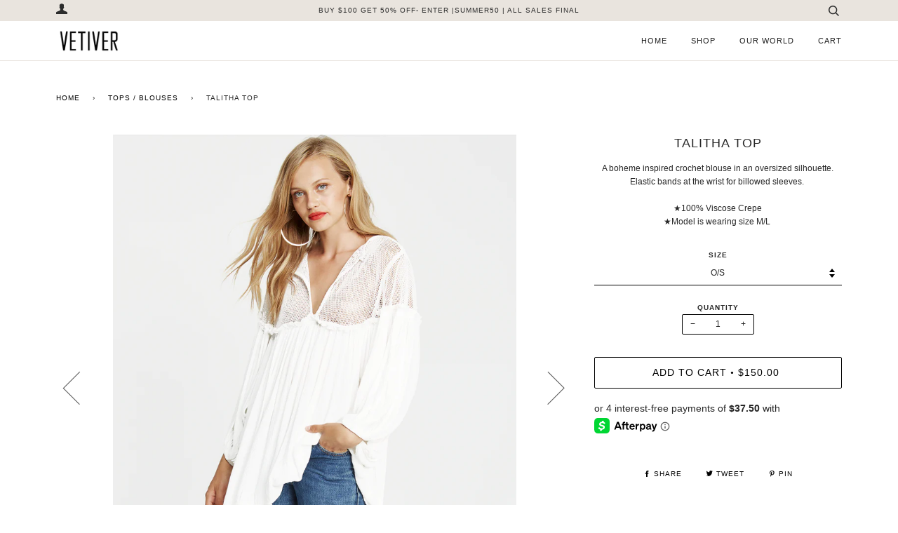

--- FILE ---
content_type: text/html; charset=utf-8
request_url: https://www.thevetivercollection.com/collections/tops-blouses/products/talitha-top
body_size: 16585
content:
<!doctype html>
<!--[if lt IE 7]><html class="no-js lt-ie9 lt-ie8 lt-ie7" lang="en"> <![endif]-->
<!--[if IE 7]><html class="no-js lt-ie9 lt-ie8" lang="en"> <![endif]-->
<!--[if IE 8]><html class="no-js lt-ie9" lang="en"> <![endif]-->
<!--[if IE 9 ]><html class="ie9 no-js"> <![endif]-->
<!--[if (gt IE 9)|!(IE)]><!--> <html class="no-js"> <!--<![endif]-->
<head>

  <!-- ======================= Pipeline Theme V3.1 ========================= -->
  <meta charset="utf-8">
  <meta http-equiv="X-UA-Compatible" content="IE=edge,chrome=1">

  

  <!-- Title and description ================================================ -->
  <title>
  The Vetiver Collection | Talitha Top
  </title>

  
  <meta name="description" content="A boheme inspired crochet blouse in an oversized silhouette. Elastic bands at the wrist for billowed sleeves.">
  

  <!-- Product meta ========================================================= -->
  <!-- /snippets/social-meta-tags.liquid -->


  <meta property="og:type" content="product">
  <meta property="og:title" content="Talitha Top">
  
  <meta property="og:image" content="http://www.thevetivercollection.com/cdn/shop/products/Talitha_4_grande.png?v=1513470407">
  <meta property="og:image:secure_url" content="https://www.thevetivercollection.com/cdn/shop/products/Talitha_4_grande.png?v=1513470407">
  
  <meta property="og:image" content="http://www.thevetivercollection.com/cdn/shop/products/Talitha_5_grande.png?v=1513470408">
  <meta property="og:image:secure_url" content="https://www.thevetivercollection.com/cdn/shop/products/Talitha_5_grande.png?v=1513470408">
  
  <meta property="og:image" content="http://www.thevetivercollection.com/cdn/shop/products/Talitha_3_grande.png?v=1513470409">
  <meta property="og:image:secure_url" content="https://www.thevetivercollection.com/cdn/shop/products/Talitha_3_grande.png?v=1513470409">
  
  <meta property="og:price:amount" content="150.00">
  <meta property="og:price:currency" content="USD">


  <meta property="og:description" content="A boheme inspired crochet blouse in an oversized silhouette. Elastic bands at the wrist for billowed sleeves.">

  <meta property="og:url" content="https://www.thevetivercollection.com/products/talitha-top">
  <meta property="og:site_name" content="Vetiver">







  <meta name="twitter:card" content="product">
  <meta name="twitter:title" content="Talitha Top">
  <meta name="twitter:description" content="



A boheme inspired crochet blouse in an oversized silhouette. Elastic bands at the wrist for billowed sleeves. 


★100% Viscose Crepe

★Model is wearing size M/L 


">
  <meta name="twitter:image" content="https://www.thevetivercollection.com/cdn/shop/products/Talitha_4_medium.png?v=1513470407">
  <meta name="twitter:image:width" content="240">
  <meta name="twitter:image:height" content="240">
  <meta name="twitter:label1" content="Price">
  
  <meta name="twitter:data1" content="$150.00 USD">
  
  <meta name="twitter:label2" content="Brand">
  <meta name="twitter:data2" content="Vetiver">
  



  <!-- Helpers ============================================================== -->
  <link rel="canonical" href="https://www.thevetivercollection.com/products/talitha-top">
  <meta name="viewport" content="width=device-width,initial-scale=1">
  <meta name="theme-color" content="#000000">

  <!-- CSS ================================================================== -->
  <link href="//www.thevetivercollection.com/cdn/shop/t/78/assets/style.scss.css?v=10239416916284208001654121134" rel="stylesheet" type="text/css" media="all" />

  <!-- Modernizr ============================================================ -->
  <script src="//www.thevetivercollection.com/cdn/shop/t/78/assets/modernizr.min.js?v=137617515274177302221549313153" type="text/javascript"></script>

  <!-- jQuery v2.2.3 ======================================================== -->
  <script src="//www.thevetivercollection.com/cdn/shop/t/78/assets/jquery.min.js?v=58211863146907186831549313153" type="text/javascript"></script>

  <!-- /snippets/oldIE-js.liquid -->


<!--[if lt IE 9]>
<script src="//cdnjs.cloudflare.com/ajax/libs/html5shiv/3.7.2/html5shiv.min.js" type="text/javascript"></script>
<script src="//www.thevetivercollection.com/cdn/shop/t/78/assets/respond.min.js?v=52248677837542619231549313154" type="text/javascript"></script>
<script src="//www.thevetivercollection.com/cdn/shop/t/78/assets/background_size_emu.js?v=20512233629963367491549313150" type="text/javascript"></script>
<link href="//www.thevetivercollection.com/cdn/shop/t/78/assets/respond-proxy.html" id="respond-proxy" rel="respond-proxy" />
<link href="//www.thevetivercollection.com/search?q=f432301f3eaa3f2b9ba2b1de7f8acb83" id="respond-redirect" rel="respond-redirect" />
<script src="//www.thevetivercollection.com/search?q=f432301f3eaa3f2b9ba2b1de7f8acb83" type="text/javascript"></script>
<![endif]-->



  <script>
    var theme = {
      strings: {
        addToCart: "Add to Cart",
        soldOut: "Sold Out",
        unavailable: "Unavailable"
      },
      moneyFormat: "${{amount}}"
    }
  </script>

  
  

  <!-- /snippets/fonts.liquid -->



  <!-- Header hook for plugins ============================================== -->
  <script>window.performance && window.performance.mark && window.performance.mark('shopify.content_for_header.start');</script><meta id="shopify-digital-wallet" name="shopify-digital-wallet" content="/16320279/digital_wallets/dialog">
<meta name="shopify-checkout-api-token" content="25c6335c69566e2954ed2827d46c3987">
<meta id="in-context-paypal-metadata" data-shop-id="16320279" data-venmo-supported="false" data-environment="production" data-locale="en_US" data-paypal-v4="true" data-currency="USD">
<link rel="alternate" type="application/json+oembed" href="https://www.thevetivercollection.com/products/talitha-top.oembed">
<script async="async" src="/checkouts/internal/preloads.js?locale=en-US"></script>
<link rel="preconnect" href="https://shop.app" crossorigin="anonymous">
<script async="async" src="https://shop.app/checkouts/internal/preloads.js?locale=en-US&shop_id=16320279" crossorigin="anonymous"></script>
<script id="apple-pay-shop-capabilities" type="application/json">{"shopId":16320279,"countryCode":"US","currencyCode":"USD","merchantCapabilities":["supports3DS"],"merchantId":"gid:\/\/shopify\/Shop\/16320279","merchantName":"Vetiver","requiredBillingContactFields":["postalAddress","email"],"requiredShippingContactFields":["postalAddress","email"],"shippingType":"shipping","supportedNetworks":["visa","masterCard","amex"],"total":{"type":"pending","label":"Vetiver","amount":"1.00"},"shopifyPaymentsEnabled":true,"supportsSubscriptions":true}</script>
<script id="shopify-features" type="application/json">{"accessToken":"25c6335c69566e2954ed2827d46c3987","betas":["rich-media-storefront-analytics"],"domain":"www.thevetivercollection.com","predictiveSearch":true,"shopId":16320279,"locale":"en"}</script>
<script>var Shopify = Shopify || {};
Shopify.shop = "the-vetiver-collection.myshopify.com";
Shopify.locale = "en";
Shopify.currency = {"active":"USD","rate":"1.0"};
Shopify.country = "US";
Shopify.theme = {"name":"Current Resort (Afterpay Edits)","id":43153948741,"schema_name":"Pipeline","schema_version":"3.1","theme_store_id":739,"role":"main"};
Shopify.theme.handle = "null";
Shopify.theme.style = {"id":null,"handle":null};
Shopify.cdnHost = "www.thevetivercollection.com/cdn";
Shopify.routes = Shopify.routes || {};
Shopify.routes.root = "/";</script>
<script type="module">!function(o){(o.Shopify=o.Shopify||{}).modules=!0}(window);</script>
<script>!function(o){function n(){var o=[];function n(){o.push(Array.prototype.slice.apply(arguments))}return n.q=o,n}var t=o.Shopify=o.Shopify||{};t.loadFeatures=n(),t.autoloadFeatures=n()}(window);</script>
<script>
  window.ShopifyPay = window.ShopifyPay || {};
  window.ShopifyPay.apiHost = "shop.app\/pay";
  window.ShopifyPay.redirectState = null;
</script>
<script id="shop-js-analytics" type="application/json">{"pageType":"product"}</script>
<script defer="defer" async type="module" src="//www.thevetivercollection.com/cdn/shopifycloud/shop-js/modules/v2/client.init-shop-cart-sync_BdyHc3Nr.en.esm.js"></script>
<script defer="defer" async type="module" src="//www.thevetivercollection.com/cdn/shopifycloud/shop-js/modules/v2/chunk.common_Daul8nwZ.esm.js"></script>
<script type="module">
  await import("//www.thevetivercollection.com/cdn/shopifycloud/shop-js/modules/v2/client.init-shop-cart-sync_BdyHc3Nr.en.esm.js");
await import("//www.thevetivercollection.com/cdn/shopifycloud/shop-js/modules/v2/chunk.common_Daul8nwZ.esm.js");

  window.Shopify.SignInWithShop?.initShopCartSync?.({"fedCMEnabled":true,"windoidEnabled":true});

</script>
<script>
  window.Shopify = window.Shopify || {};
  if (!window.Shopify.featureAssets) window.Shopify.featureAssets = {};
  window.Shopify.featureAssets['shop-js'] = {"shop-cart-sync":["modules/v2/client.shop-cart-sync_QYOiDySF.en.esm.js","modules/v2/chunk.common_Daul8nwZ.esm.js"],"init-fed-cm":["modules/v2/client.init-fed-cm_DchLp9rc.en.esm.js","modules/v2/chunk.common_Daul8nwZ.esm.js"],"shop-button":["modules/v2/client.shop-button_OV7bAJc5.en.esm.js","modules/v2/chunk.common_Daul8nwZ.esm.js"],"init-windoid":["modules/v2/client.init-windoid_DwxFKQ8e.en.esm.js","modules/v2/chunk.common_Daul8nwZ.esm.js"],"shop-cash-offers":["modules/v2/client.shop-cash-offers_DWtL6Bq3.en.esm.js","modules/v2/chunk.common_Daul8nwZ.esm.js","modules/v2/chunk.modal_CQq8HTM6.esm.js"],"shop-toast-manager":["modules/v2/client.shop-toast-manager_CX9r1SjA.en.esm.js","modules/v2/chunk.common_Daul8nwZ.esm.js"],"init-shop-email-lookup-coordinator":["modules/v2/client.init-shop-email-lookup-coordinator_UhKnw74l.en.esm.js","modules/v2/chunk.common_Daul8nwZ.esm.js"],"pay-button":["modules/v2/client.pay-button_DzxNnLDY.en.esm.js","modules/v2/chunk.common_Daul8nwZ.esm.js"],"avatar":["modules/v2/client.avatar_BTnouDA3.en.esm.js"],"init-shop-cart-sync":["modules/v2/client.init-shop-cart-sync_BdyHc3Nr.en.esm.js","modules/v2/chunk.common_Daul8nwZ.esm.js"],"shop-login-button":["modules/v2/client.shop-login-button_D8B466_1.en.esm.js","modules/v2/chunk.common_Daul8nwZ.esm.js","modules/v2/chunk.modal_CQq8HTM6.esm.js"],"init-customer-accounts-sign-up":["modules/v2/client.init-customer-accounts-sign-up_C8fpPm4i.en.esm.js","modules/v2/client.shop-login-button_D8B466_1.en.esm.js","modules/v2/chunk.common_Daul8nwZ.esm.js","modules/v2/chunk.modal_CQq8HTM6.esm.js"],"init-shop-for-new-customer-accounts":["modules/v2/client.init-shop-for-new-customer-accounts_CVTO0Ztu.en.esm.js","modules/v2/client.shop-login-button_D8B466_1.en.esm.js","modules/v2/chunk.common_Daul8nwZ.esm.js","modules/v2/chunk.modal_CQq8HTM6.esm.js"],"init-customer-accounts":["modules/v2/client.init-customer-accounts_dRgKMfrE.en.esm.js","modules/v2/client.shop-login-button_D8B466_1.en.esm.js","modules/v2/chunk.common_Daul8nwZ.esm.js","modules/v2/chunk.modal_CQq8HTM6.esm.js"],"shop-follow-button":["modules/v2/client.shop-follow-button_CkZpjEct.en.esm.js","modules/v2/chunk.common_Daul8nwZ.esm.js","modules/v2/chunk.modal_CQq8HTM6.esm.js"],"lead-capture":["modules/v2/client.lead-capture_BntHBhfp.en.esm.js","modules/v2/chunk.common_Daul8nwZ.esm.js","modules/v2/chunk.modal_CQq8HTM6.esm.js"],"checkout-modal":["modules/v2/client.checkout-modal_CfxcYbTm.en.esm.js","modules/v2/chunk.common_Daul8nwZ.esm.js","modules/v2/chunk.modal_CQq8HTM6.esm.js"],"shop-login":["modules/v2/client.shop-login_Da4GZ2H6.en.esm.js","modules/v2/chunk.common_Daul8nwZ.esm.js","modules/v2/chunk.modal_CQq8HTM6.esm.js"],"payment-terms":["modules/v2/client.payment-terms_MV4M3zvL.en.esm.js","modules/v2/chunk.common_Daul8nwZ.esm.js","modules/v2/chunk.modal_CQq8HTM6.esm.js"]};
</script>
<script>(function() {
  var isLoaded = false;
  function asyncLoad() {
    if (isLoaded) return;
    isLoaded = true;
    var urls = ["https:\/\/chimpstatic.com\/mcjs-connected\/js\/users\/923cee71b2b43b4efc8168cf3\/185d398dc7b8bb77d467b7f78.js?shop=the-vetiver-collection.myshopify.com","https:\/\/shopify.covet.pics\/covet-pics-widget-inject.js?shop=the-vetiver-collection.myshopify.com"];
    for (var i = 0; i < urls.length; i++) {
      var s = document.createElement('script');
      s.type = 'text/javascript';
      s.async = true;
      s.src = urls[i];
      var x = document.getElementsByTagName('script')[0];
      x.parentNode.insertBefore(s, x);
    }
  };
  if(window.attachEvent) {
    window.attachEvent('onload', asyncLoad);
  } else {
    window.addEventListener('load', asyncLoad, false);
  }
})();</script>
<script id="__st">var __st={"a":16320279,"offset":-28800,"reqid":"b915611c-9666-4a9c-9d07-a0bb59454668-1769026843","pageurl":"www.thevetivercollection.com\/collections\/tops-blouses\/products\/talitha-top","u":"edea403180cf","p":"product","rtyp":"product","rid":9090386380};</script>
<script>window.ShopifyPaypalV4VisibilityTracking = true;</script>
<script id="captcha-bootstrap">!function(){'use strict';const t='contact',e='account',n='new_comment',o=[[t,t],['blogs',n],['comments',n],[t,'customer']],c=[[e,'customer_login'],[e,'guest_login'],[e,'recover_customer_password'],[e,'create_customer']],r=t=>t.map((([t,e])=>`form[action*='/${t}']:not([data-nocaptcha='true']) input[name='form_type'][value='${e}']`)).join(','),a=t=>()=>t?[...document.querySelectorAll(t)].map((t=>t.form)):[];function s(){const t=[...o],e=r(t);return a(e)}const i='password',u='form_key',d=['recaptcha-v3-token','g-recaptcha-response','h-captcha-response',i],f=()=>{try{return window.sessionStorage}catch{return}},m='__shopify_v',_=t=>t.elements[u];function p(t,e,n=!1){try{const o=window.sessionStorage,c=JSON.parse(o.getItem(e)),{data:r}=function(t){const{data:e,action:n}=t;return t[m]||n?{data:e,action:n}:{data:t,action:n}}(c);for(const[e,n]of Object.entries(r))t.elements[e]&&(t.elements[e].value=n);n&&o.removeItem(e)}catch(o){console.error('form repopulation failed',{error:o})}}const l='form_type',E='cptcha';function T(t){t.dataset[E]=!0}const w=window,h=w.document,L='Shopify',v='ce_forms',y='captcha';let A=!1;((t,e)=>{const n=(g='f06e6c50-85a8-45c8-87d0-21a2b65856fe',I='https://cdn.shopify.com/shopifycloud/storefront-forms-hcaptcha/ce_storefront_forms_captcha_hcaptcha.v1.5.2.iife.js',D={infoText:'Protected by hCaptcha',privacyText:'Privacy',termsText:'Terms'},(t,e,n)=>{const o=w[L][v],c=o.bindForm;if(c)return c(t,g,e,D).then(n);var r;o.q.push([[t,g,e,D],n]),r=I,A||(h.body.append(Object.assign(h.createElement('script'),{id:'captcha-provider',async:!0,src:r})),A=!0)});var g,I,D;w[L]=w[L]||{},w[L][v]=w[L][v]||{},w[L][v].q=[],w[L][y]=w[L][y]||{},w[L][y].protect=function(t,e){n(t,void 0,e),T(t)},Object.freeze(w[L][y]),function(t,e,n,w,h,L){const[v,y,A,g]=function(t,e,n){const i=e?o:[],u=t?c:[],d=[...i,...u],f=r(d),m=r(i),_=r(d.filter((([t,e])=>n.includes(e))));return[a(f),a(m),a(_),s()]}(w,h,L),I=t=>{const e=t.target;return e instanceof HTMLFormElement?e:e&&e.form},D=t=>v().includes(t);t.addEventListener('submit',(t=>{const e=I(t);if(!e)return;const n=D(e)&&!e.dataset.hcaptchaBound&&!e.dataset.recaptchaBound,o=_(e),c=g().includes(e)&&(!o||!o.value);(n||c)&&t.preventDefault(),c&&!n&&(function(t){try{if(!f())return;!function(t){const e=f();if(!e)return;const n=_(t);if(!n)return;const o=n.value;o&&e.removeItem(o)}(t);const e=Array.from(Array(32),(()=>Math.random().toString(36)[2])).join('');!function(t,e){_(t)||t.append(Object.assign(document.createElement('input'),{type:'hidden',name:u})),t.elements[u].value=e}(t,e),function(t,e){const n=f();if(!n)return;const o=[...t.querySelectorAll(`input[type='${i}']`)].map((({name:t})=>t)),c=[...d,...o],r={};for(const[a,s]of new FormData(t).entries())c.includes(a)||(r[a]=s);n.setItem(e,JSON.stringify({[m]:1,action:t.action,data:r}))}(t,e)}catch(e){console.error('failed to persist form',e)}}(e),e.submit())}));const S=(t,e)=>{t&&!t.dataset[E]&&(n(t,e.some((e=>e===t))),T(t))};for(const o of['focusin','change'])t.addEventListener(o,(t=>{const e=I(t);D(e)&&S(e,y())}));const B=e.get('form_key'),M=e.get(l),P=B&&M;t.addEventListener('DOMContentLoaded',(()=>{const t=y();if(P)for(const e of t)e.elements[l].value===M&&p(e,B);[...new Set([...A(),...v().filter((t=>'true'===t.dataset.shopifyCaptcha))])].forEach((e=>S(e,t)))}))}(h,new URLSearchParams(w.location.search),n,t,e,['guest_login'])})(!0,!0)}();</script>
<script integrity="sha256-4kQ18oKyAcykRKYeNunJcIwy7WH5gtpwJnB7kiuLZ1E=" data-source-attribution="shopify.loadfeatures" defer="defer" src="//www.thevetivercollection.com/cdn/shopifycloud/storefront/assets/storefront/load_feature-a0a9edcb.js" crossorigin="anonymous"></script>
<script crossorigin="anonymous" defer="defer" src="//www.thevetivercollection.com/cdn/shopifycloud/storefront/assets/shopify_pay/storefront-65b4c6d7.js?v=20250812"></script>
<script data-source-attribution="shopify.dynamic_checkout.dynamic.init">var Shopify=Shopify||{};Shopify.PaymentButton=Shopify.PaymentButton||{isStorefrontPortableWallets:!0,init:function(){window.Shopify.PaymentButton.init=function(){};var t=document.createElement("script");t.src="https://www.thevetivercollection.com/cdn/shopifycloud/portable-wallets/latest/portable-wallets.en.js",t.type="module",document.head.appendChild(t)}};
</script>
<script data-source-attribution="shopify.dynamic_checkout.buyer_consent">
  function portableWalletsHideBuyerConsent(e){var t=document.getElementById("shopify-buyer-consent"),n=document.getElementById("shopify-subscription-policy-button");t&&n&&(t.classList.add("hidden"),t.setAttribute("aria-hidden","true"),n.removeEventListener("click",e))}function portableWalletsShowBuyerConsent(e){var t=document.getElementById("shopify-buyer-consent"),n=document.getElementById("shopify-subscription-policy-button");t&&n&&(t.classList.remove("hidden"),t.removeAttribute("aria-hidden"),n.addEventListener("click",e))}window.Shopify?.PaymentButton&&(window.Shopify.PaymentButton.hideBuyerConsent=portableWalletsHideBuyerConsent,window.Shopify.PaymentButton.showBuyerConsent=portableWalletsShowBuyerConsent);
</script>
<script data-source-attribution="shopify.dynamic_checkout.cart.bootstrap">document.addEventListener("DOMContentLoaded",(function(){function t(){return document.querySelector("shopify-accelerated-checkout-cart, shopify-accelerated-checkout")}if(t())Shopify.PaymentButton.init();else{new MutationObserver((function(e,n){t()&&(Shopify.PaymentButton.init(),n.disconnect())})).observe(document.body,{childList:!0,subtree:!0})}}));
</script>
<link id="shopify-accelerated-checkout-styles" rel="stylesheet" media="screen" href="https://www.thevetivercollection.com/cdn/shopifycloud/portable-wallets/latest/accelerated-checkout-backwards-compat.css" crossorigin="anonymous">
<style id="shopify-accelerated-checkout-cart">
        #shopify-buyer-consent {
  margin-top: 1em;
  display: inline-block;
  width: 100%;
}

#shopify-buyer-consent.hidden {
  display: none;
}

#shopify-subscription-policy-button {
  background: none;
  border: none;
  padding: 0;
  text-decoration: underline;
  font-size: inherit;
  cursor: pointer;
}

#shopify-subscription-policy-button::before {
  box-shadow: none;
}

      </style>

<script>window.performance && window.performance.mark && window.performance.mark('shopify.content_for_header.end');</script>
<link href="https://monorail-edge.shopifysvc.com" rel="dns-prefetch">
<script>(function(){if ("sendBeacon" in navigator && "performance" in window) {try {var session_token_from_headers = performance.getEntriesByType('navigation')[0].serverTiming.find(x => x.name == '_s').description;} catch {var session_token_from_headers = undefined;}var session_cookie_matches = document.cookie.match(/_shopify_s=([^;]*)/);var session_token_from_cookie = session_cookie_matches && session_cookie_matches.length === 2 ? session_cookie_matches[1] : "";var session_token = session_token_from_headers || session_token_from_cookie || "";function handle_abandonment_event(e) {var entries = performance.getEntries().filter(function(entry) {return /monorail-edge.shopifysvc.com/.test(entry.name);});if (!window.abandonment_tracked && entries.length === 0) {window.abandonment_tracked = true;var currentMs = Date.now();var navigation_start = performance.timing.navigationStart;var payload = {shop_id: 16320279,url: window.location.href,navigation_start,duration: currentMs - navigation_start,session_token,page_type: "product"};window.navigator.sendBeacon("https://monorail-edge.shopifysvc.com/v1/produce", JSON.stringify({schema_id: "online_store_buyer_site_abandonment/1.1",payload: payload,metadata: {event_created_at_ms: currentMs,event_sent_at_ms: currentMs}}));}}window.addEventListener('pagehide', handle_abandonment_event);}}());</script>
<script id="web-pixels-manager-setup">(function e(e,d,r,n,o){if(void 0===o&&(o={}),!Boolean(null===(a=null===(i=window.Shopify)||void 0===i?void 0:i.analytics)||void 0===a?void 0:a.replayQueue)){var i,a;window.Shopify=window.Shopify||{};var t=window.Shopify;t.analytics=t.analytics||{};var s=t.analytics;s.replayQueue=[],s.publish=function(e,d,r){return s.replayQueue.push([e,d,r]),!0};try{self.performance.mark("wpm:start")}catch(e){}var l=function(){var e={modern:/Edge?\/(1{2}[4-9]|1[2-9]\d|[2-9]\d{2}|\d{4,})\.\d+(\.\d+|)|Firefox\/(1{2}[4-9]|1[2-9]\d|[2-9]\d{2}|\d{4,})\.\d+(\.\d+|)|Chrom(ium|e)\/(9{2}|\d{3,})\.\d+(\.\d+|)|(Maci|X1{2}).+ Version\/(15\.\d+|(1[6-9]|[2-9]\d|\d{3,})\.\d+)([,.]\d+|)( \(\w+\)|)( Mobile\/\w+|) Safari\/|Chrome.+OPR\/(9{2}|\d{3,})\.\d+\.\d+|(CPU[ +]OS|iPhone[ +]OS|CPU[ +]iPhone|CPU IPhone OS|CPU iPad OS)[ +]+(15[._]\d+|(1[6-9]|[2-9]\d|\d{3,})[._]\d+)([._]\d+|)|Android:?[ /-](13[3-9]|1[4-9]\d|[2-9]\d{2}|\d{4,})(\.\d+|)(\.\d+|)|Android.+Firefox\/(13[5-9]|1[4-9]\d|[2-9]\d{2}|\d{4,})\.\d+(\.\d+|)|Android.+Chrom(ium|e)\/(13[3-9]|1[4-9]\d|[2-9]\d{2}|\d{4,})\.\d+(\.\d+|)|SamsungBrowser\/([2-9]\d|\d{3,})\.\d+/,legacy:/Edge?\/(1[6-9]|[2-9]\d|\d{3,})\.\d+(\.\d+|)|Firefox\/(5[4-9]|[6-9]\d|\d{3,})\.\d+(\.\d+|)|Chrom(ium|e)\/(5[1-9]|[6-9]\d|\d{3,})\.\d+(\.\d+|)([\d.]+$|.*Safari\/(?![\d.]+ Edge\/[\d.]+$))|(Maci|X1{2}).+ Version\/(10\.\d+|(1[1-9]|[2-9]\d|\d{3,})\.\d+)([,.]\d+|)( \(\w+\)|)( Mobile\/\w+|) Safari\/|Chrome.+OPR\/(3[89]|[4-9]\d|\d{3,})\.\d+\.\d+|(CPU[ +]OS|iPhone[ +]OS|CPU[ +]iPhone|CPU IPhone OS|CPU iPad OS)[ +]+(10[._]\d+|(1[1-9]|[2-9]\d|\d{3,})[._]\d+)([._]\d+|)|Android:?[ /-](13[3-9]|1[4-9]\d|[2-9]\d{2}|\d{4,})(\.\d+|)(\.\d+|)|Mobile Safari.+OPR\/([89]\d|\d{3,})\.\d+\.\d+|Android.+Firefox\/(13[5-9]|1[4-9]\d|[2-9]\d{2}|\d{4,})\.\d+(\.\d+|)|Android.+Chrom(ium|e)\/(13[3-9]|1[4-9]\d|[2-9]\d{2}|\d{4,})\.\d+(\.\d+|)|Android.+(UC? ?Browser|UCWEB|U3)[ /]?(15\.([5-9]|\d{2,})|(1[6-9]|[2-9]\d|\d{3,})\.\d+)\.\d+|SamsungBrowser\/(5\.\d+|([6-9]|\d{2,})\.\d+)|Android.+MQ{2}Browser\/(14(\.(9|\d{2,})|)|(1[5-9]|[2-9]\d|\d{3,})(\.\d+|))(\.\d+|)|K[Aa][Ii]OS\/(3\.\d+|([4-9]|\d{2,})\.\d+)(\.\d+|)/},d=e.modern,r=e.legacy,n=navigator.userAgent;return n.match(d)?"modern":n.match(r)?"legacy":"unknown"}(),u="modern"===l?"modern":"legacy",c=(null!=n?n:{modern:"",legacy:""})[u],f=function(e){return[e.baseUrl,"/wpm","/b",e.hashVersion,"modern"===e.buildTarget?"m":"l",".js"].join("")}({baseUrl:d,hashVersion:r,buildTarget:u}),m=function(e){var d=e.version,r=e.bundleTarget,n=e.surface,o=e.pageUrl,i=e.monorailEndpoint;return{emit:function(e){var a=e.status,t=e.errorMsg,s=(new Date).getTime(),l=JSON.stringify({metadata:{event_sent_at_ms:s},events:[{schema_id:"web_pixels_manager_load/3.1",payload:{version:d,bundle_target:r,page_url:o,status:a,surface:n,error_msg:t},metadata:{event_created_at_ms:s}}]});if(!i)return console&&console.warn&&console.warn("[Web Pixels Manager] No Monorail endpoint provided, skipping logging."),!1;try{return self.navigator.sendBeacon.bind(self.navigator)(i,l)}catch(e){}var u=new XMLHttpRequest;try{return u.open("POST",i,!0),u.setRequestHeader("Content-Type","text/plain"),u.send(l),!0}catch(e){return console&&console.warn&&console.warn("[Web Pixels Manager] Got an unhandled error while logging to Monorail."),!1}}}}({version:r,bundleTarget:l,surface:e.surface,pageUrl:self.location.href,monorailEndpoint:e.monorailEndpoint});try{o.browserTarget=l,function(e){var d=e.src,r=e.async,n=void 0===r||r,o=e.onload,i=e.onerror,a=e.sri,t=e.scriptDataAttributes,s=void 0===t?{}:t,l=document.createElement("script"),u=document.querySelector("head"),c=document.querySelector("body");if(l.async=n,l.src=d,a&&(l.integrity=a,l.crossOrigin="anonymous"),s)for(var f in s)if(Object.prototype.hasOwnProperty.call(s,f))try{l.dataset[f]=s[f]}catch(e){}if(o&&l.addEventListener("load",o),i&&l.addEventListener("error",i),u)u.appendChild(l);else{if(!c)throw new Error("Did not find a head or body element to append the script");c.appendChild(l)}}({src:f,async:!0,onload:function(){if(!function(){var e,d;return Boolean(null===(d=null===(e=window.Shopify)||void 0===e?void 0:e.analytics)||void 0===d?void 0:d.initialized)}()){var d=window.webPixelsManager.init(e)||void 0;if(d){var r=window.Shopify.analytics;r.replayQueue.forEach((function(e){var r=e[0],n=e[1],o=e[2];d.publishCustomEvent(r,n,o)})),r.replayQueue=[],r.publish=d.publishCustomEvent,r.visitor=d.visitor,r.initialized=!0}}},onerror:function(){return m.emit({status:"failed",errorMsg:"".concat(f," has failed to load")})},sri:function(e){var d=/^sha384-[A-Za-z0-9+/=]+$/;return"string"==typeof e&&d.test(e)}(c)?c:"",scriptDataAttributes:o}),m.emit({status:"loading"})}catch(e){m.emit({status:"failed",errorMsg:(null==e?void 0:e.message)||"Unknown error"})}}})({shopId: 16320279,storefrontBaseUrl: "https://www.thevetivercollection.com",extensionsBaseUrl: "https://extensions.shopifycdn.com/cdn/shopifycloud/web-pixels-manager",monorailEndpoint: "https://monorail-edge.shopifysvc.com/unstable/produce_batch",surface: "storefront-renderer",enabledBetaFlags: ["2dca8a86"],webPixelsConfigList: [{"id":"58425413","eventPayloadVersion":"v1","runtimeContext":"LAX","scriptVersion":"1","type":"CUSTOM","privacyPurposes":["MARKETING"],"name":"Meta pixel (migrated)"},{"id":"74973253","eventPayloadVersion":"v1","runtimeContext":"LAX","scriptVersion":"1","type":"CUSTOM","privacyPurposes":["ANALYTICS"],"name":"Google Analytics tag (migrated)"},{"id":"shopify-app-pixel","configuration":"{}","eventPayloadVersion":"v1","runtimeContext":"STRICT","scriptVersion":"0450","apiClientId":"shopify-pixel","type":"APP","privacyPurposes":["ANALYTICS","MARKETING"]},{"id":"shopify-custom-pixel","eventPayloadVersion":"v1","runtimeContext":"LAX","scriptVersion":"0450","apiClientId":"shopify-pixel","type":"CUSTOM","privacyPurposes":["ANALYTICS","MARKETING"]}],isMerchantRequest: false,initData: {"shop":{"name":"Vetiver","paymentSettings":{"currencyCode":"USD"},"myshopifyDomain":"the-vetiver-collection.myshopify.com","countryCode":"US","storefrontUrl":"https:\/\/www.thevetivercollection.com"},"customer":null,"cart":null,"checkout":null,"productVariants":[{"price":{"amount":150.0,"currencyCode":"USD"},"product":{"title":"Talitha Top","vendor":"Vetiver","id":"9090386380","untranslatedTitle":"Talitha Top","url":"\/products\/talitha-top","type":"Tops"},"id":"31548197994565","image":{"src":"\/\/www.thevetivercollection.com\/cdn\/shop\/products\/Talitha_4.png?v=1513470407"},"sku":"V1171200","title":"O\/S","untranslatedTitle":"O\/S"}],"purchasingCompany":null},},"https://www.thevetivercollection.com/cdn","fcfee988w5aeb613cpc8e4bc33m6693e112",{"modern":"","legacy":""},{"shopId":"16320279","storefrontBaseUrl":"https:\/\/www.thevetivercollection.com","extensionBaseUrl":"https:\/\/extensions.shopifycdn.com\/cdn\/shopifycloud\/web-pixels-manager","surface":"storefront-renderer","enabledBetaFlags":"[\"2dca8a86\"]","isMerchantRequest":"false","hashVersion":"fcfee988w5aeb613cpc8e4bc33m6693e112","publish":"custom","events":"[[\"page_viewed\",{}],[\"product_viewed\",{\"productVariant\":{\"price\":{\"amount\":150.0,\"currencyCode\":\"USD\"},\"product\":{\"title\":\"Talitha Top\",\"vendor\":\"Vetiver\",\"id\":\"9090386380\",\"untranslatedTitle\":\"Talitha Top\",\"url\":\"\/products\/talitha-top\",\"type\":\"Tops\"},\"id\":\"31548197994565\",\"image\":{\"src\":\"\/\/www.thevetivercollection.com\/cdn\/shop\/products\/Talitha_4.png?v=1513470407\"},\"sku\":\"V1171200\",\"title\":\"O\/S\",\"untranslatedTitle\":\"O\/S\"}}]]"});</script><script>
  window.ShopifyAnalytics = window.ShopifyAnalytics || {};
  window.ShopifyAnalytics.meta = window.ShopifyAnalytics.meta || {};
  window.ShopifyAnalytics.meta.currency = 'USD';
  var meta = {"product":{"id":9090386380,"gid":"gid:\/\/shopify\/Product\/9090386380","vendor":"Vetiver","type":"Tops","handle":"talitha-top","variants":[{"id":31548197994565,"price":15000,"name":"Talitha Top - O\/S","public_title":"O\/S","sku":"V1171200"}],"remote":false},"page":{"pageType":"product","resourceType":"product","resourceId":9090386380,"requestId":"b915611c-9666-4a9c-9d07-a0bb59454668-1769026843"}};
  for (var attr in meta) {
    window.ShopifyAnalytics.meta[attr] = meta[attr];
  }
</script>
<script class="analytics">
  (function () {
    var customDocumentWrite = function(content) {
      var jquery = null;

      if (window.jQuery) {
        jquery = window.jQuery;
      } else if (window.Checkout && window.Checkout.$) {
        jquery = window.Checkout.$;
      }

      if (jquery) {
        jquery('body').append(content);
      }
    };

    var hasLoggedConversion = function(token) {
      if (token) {
        return document.cookie.indexOf('loggedConversion=' + token) !== -1;
      }
      return false;
    }

    var setCookieIfConversion = function(token) {
      if (token) {
        var twoMonthsFromNow = new Date(Date.now());
        twoMonthsFromNow.setMonth(twoMonthsFromNow.getMonth() + 2);

        document.cookie = 'loggedConversion=' + token + '; expires=' + twoMonthsFromNow;
      }
    }

    var trekkie = window.ShopifyAnalytics.lib = window.trekkie = window.trekkie || [];
    if (trekkie.integrations) {
      return;
    }
    trekkie.methods = [
      'identify',
      'page',
      'ready',
      'track',
      'trackForm',
      'trackLink'
    ];
    trekkie.factory = function(method) {
      return function() {
        var args = Array.prototype.slice.call(arguments);
        args.unshift(method);
        trekkie.push(args);
        return trekkie;
      };
    };
    for (var i = 0; i < trekkie.methods.length; i++) {
      var key = trekkie.methods[i];
      trekkie[key] = trekkie.factory(key);
    }
    trekkie.load = function(config) {
      trekkie.config = config || {};
      trekkie.config.initialDocumentCookie = document.cookie;
      var first = document.getElementsByTagName('script')[0];
      var script = document.createElement('script');
      script.type = 'text/javascript';
      script.onerror = function(e) {
        var scriptFallback = document.createElement('script');
        scriptFallback.type = 'text/javascript';
        scriptFallback.onerror = function(error) {
                var Monorail = {
      produce: function produce(monorailDomain, schemaId, payload) {
        var currentMs = new Date().getTime();
        var event = {
          schema_id: schemaId,
          payload: payload,
          metadata: {
            event_created_at_ms: currentMs,
            event_sent_at_ms: currentMs
          }
        };
        return Monorail.sendRequest("https://" + monorailDomain + "/v1/produce", JSON.stringify(event));
      },
      sendRequest: function sendRequest(endpointUrl, payload) {
        // Try the sendBeacon API
        if (window && window.navigator && typeof window.navigator.sendBeacon === 'function' && typeof window.Blob === 'function' && !Monorail.isIos12()) {
          var blobData = new window.Blob([payload], {
            type: 'text/plain'
          });

          if (window.navigator.sendBeacon(endpointUrl, blobData)) {
            return true;
          } // sendBeacon was not successful

        } // XHR beacon

        var xhr = new XMLHttpRequest();

        try {
          xhr.open('POST', endpointUrl);
          xhr.setRequestHeader('Content-Type', 'text/plain');
          xhr.send(payload);
        } catch (e) {
          console.log(e);
        }

        return false;
      },
      isIos12: function isIos12() {
        return window.navigator.userAgent.lastIndexOf('iPhone; CPU iPhone OS 12_') !== -1 || window.navigator.userAgent.lastIndexOf('iPad; CPU OS 12_') !== -1;
      }
    };
    Monorail.produce('monorail-edge.shopifysvc.com',
      'trekkie_storefront_load_errors/1.1',
      {shop_id: 16320279,
      theme_id: 43153948741,
      app_name: "storefront",
      context_url: window.location.href,
      source_url: "//www.thevetivercollection.com/cdn/s/trekkie.storefront.cd680fe47e6c39ca5d5df5f0a32d569bc48c0f27.min.js"});

        };
        scriptFallback.async = true;
        scriptFallback.src = '//www.thevetivercollection.com/cdn/s/trekkie.storefront.cd680fe47e6c39ca5d5df5f0a32d569bc48c0f27.min.js';
        first.parentNode.insertBefore(scriptFallback, first);
      };
      script.async = true;
      script.src = '//www.thevetivercollection.com/cdn/s/trekkie.storefront.cd680fe47e6c39ca5d5df5f0a32d569bc48c0f27.min.js';
      first.parentNode.insertBefore(script, first);
    };
    trekkie.load(
      {"Trekkie":{"appName":"storefront","development":false,"defaultAttributes":{"shopId":16320279,"isMerchantRequest":null,"themeId":43153948741,"themeCityHash":"10290621836633155827","contentLanguage":"en","currency":"USD","eventMetadataId":"c3d6c766-4791-4e64-9c5d-a4da672600f7"},"isServerSideCookieWritingEnabled":true,"monorailRegion":"shop_domain","enabledBetaFlags":["65f19447"]},"Session Attribution":{},"S2S":{"facebookCapiEnabled":false,"source":"trekkie-storefront-renderer","apiClientId":580111}}
    );

    var loaded = false;
    trekkie.ready(function() {
      if (loaded) return;
      loaded = true;

      window.ShopifyAnalytics.lib = window.trekkie;

      var originalDocumentWrite = document.write;
      document.write = customDocumentWrite;
      try { window.ShopifyAnalytics.merchantGoogleAnalytics.call(this); } catch(error) {};
      document.write = originalDocumentWrite;

      window.ShopifyAnalytics.lib.page(null,{"pageType":"product","resourceType":"product","resourceId":9090386380,"requestId":"b915611c-9666-4a9c-9d07-a0bb59454668-1769026843","shopifyEmitted":true});

      var match = window.location.pathname.match(/checkouts\/(.+)\/(thank_you|post_purchase)/)
      var token = match? match[1]: undefined;
      if (!hasLoggedConversion(token)) {
        setCookieIfConversion(token);
        window.ShopifyAnalytics.lib.track("Viewed Product",{"currency":"USD","variantId":31548197994565,"productId":9090386380,"productGid":"gid:\/\/shopify\/Product\/9090386380","name":"Talitha Top - O\/S","price":"150.00","sku":"V1171200","brand":"Vetiver","variant":"O\/S","category":"Tops","nonInteraction":true,"remote":false},undefined,undefined,{"shopifyEmitted":true});
      window.ShopifyAnalytics.lib.track("monorail:\/\/trekkie_storefront_viewed_product\/1.1",{"currency":"USD","variantId":31548197994565,"productId":9090386380,"productGid":"gid:\/\/shopify\/Product\/9090386380","name":"Talitha Top - O\/S","price":"150.00","sku":"V1171200","brand":"Vetiver","variant":"O\/S","category":"Tops","nonInteraction":true,"remote":false,"referer":"https:\/\/www.thevetivercollection.com\/collections\/tops-blouses\/products\/talitha-top"});
      }
    });


        var eventsListenerScript = document.createElement('script');
        eventsListenerScript.async = true;
        eventsListenerScript.src = "//www.thevetivercollection.com/cdn/shopifycloud/storefront/assets/shop_events_listener-3da45d37.js";
        document.getElementsByTagName('head')[0].appendChild(eventsListenerScript);

})();</script>
  <script>
  if (!window.ga || (window.ga && typeof window.ga !== 'function')) {
    window.ga = function ga() {
      (window.ga.q = window.ga.q || []).push(arguments);
      if (window.Shopify && window.Shopify.analytics && typeof window.Shopify.analytics.publish === 'function') {
        window.Shopify.analytics.publish("ga_stub_called", {}, {sendTo: "google_osp_migration"});
      }
      console.error("Shopify's Google Analytics stub called with:", Array.from(arguments), "\nSee https://help.shopify.com/manual/promoting-marketing/pixels/pixel-migration#google for more information.");
    };
    if (window.Shopify && window.Shopify.analytics && typeof window.Shopify.analytics.publish === 'function') {
      window.Shopify.analytics.publish("ga_stub_initialized", {}, {sendTo: "google_osp_migration"});
    }
  }
</script>
<script
  defer
  src="https://www.thevetivercollection.com/cdn/shopifycloud/perf-kit/shopify-perf-kit-3.0.4.min.js"
  data-application="storefront-renderer"
  data-shop-id="16320279"
  data-render-region="gcp-us-central1"
  data-page-type="product"
  data-theme-instance-id="43153948741"
  data-theme-name="Pipeline"
  data-theme-version="3.1"
  data-monorail-region="shop_domain"
  data-resource-timing-sampling-rate="10"
  data-shs="true"
  data-shs-beacon="true"
  data-shs-export-with-fetch="true"
  data-shs-logs-sample-rate="1"
  data-shs-beacon-endpoint="https://www.thevetivercollection.com/api/collect"
></script>
</head>

<body id="the-vetiver-collection-talitha-top" class="template-product" >

  <div id="shopify-section-header" class="shopify-section"><div class="header__wrapper" data-section-id="header" data-section-type="header">

  
  <div class="info-bar showMobile">
    <div class="wrapper text-center">

      
        <div class="header-account-link">
          <a href="/account"><img src="//www.thevetivercollection.com/cdn/shop/t/78/assets/account.svg?v=145749424501737388721549313159"></a>
        </div>
      

      
      <div class="header-message uppercase header-message--crowded">
        
          BUY $100 GET 50% OFF- ENTER |SUMMER50 | ALL SALES FINAL
        
      </div>
      

      
        <div class="header-search__wrapper">
          <div class="header-search">
            <form action="/search" method="get" class="input-group search" role="search">
              
              <input class="search-bar" type="search" name="q">
              <button type="submit" class="btn search-btn"></button>
            </form>
          </div>
        </div>
      

    </div>
  </div>
  

  <header class="site-header header--small" role="banner">
    <div class="wrapper">
      <div class="nav--desktop">
        <div class="mobile-wrapper">
  <div class="header-cart__wrapper">
    <a href="/cart" class="CartToggle header-cart"></a>
    <span class="header-cart__bubble cartCount hidden-count"></span>
  </div>
  <div class="logo-wrapper logo-wrapper--image">
    
      <div class="h4 header-logo" itemscope itemtype="http://schema.org/Organization">
    
        
        <a href="/" itemprop="url">
          
          <img src="//www.thevetivercollection.com/cdn/shop/files/logo_300x_2x_7118486e-c129-4ef7-9121-287777c4db72_115x.png?v=1613522505"
          srcset="//www.thevetivercollection.com/cdn/shop/files/logo_300x_2x_7118486e-c129-4ef7-9121-287777c4db72_115x.png?v=1613522505 1x, //www.thevetivercollection.com/cdn/shop/files/logo_300x_2x_7118486e-c129-4ef7-9121-287777c4db72_115x@2x.png?v=1613522505 2x"
          alt="Vetiver"
          class="logo-image"
          itemprop="logo">
        </a>
      
    
      </div>
    
  </div>
  <a href class="menuToggle header-hamburger"></a>
</div>
<div class="header-menu nav-wrapper">
  
  <ul class="main-menu accessibleNav" role="navigation" aria-label="primary">
    
    
      <li class="child ">
  <a href="/" class="nav-link">Home</a>
  
</li>

    
      <li class="parent ">
  <a href="/collections/newarrivals" class="nav-link" aria-haspopup="true" aria-expanded="false">Shop</a>
  
    <a href="#" class="nav-carat" aria-haspopup="true" aria-expanded="false"><span class="plus">+</span><span class="minus">-</span></a>
      <div class="main-menu-dropdown">
        <ul>
        
        
          <li class="child ">
  <a href="/collections/newarrivals" class="nav-link">New Arrivals</a>
  
</li>

        
          <li class="child ">
  <a href="/collections/dresses" class="nav-link">Dresses</a>
  
</li>

        
          <li class="child main-menu--active">
  <a href="/collections/tops-blouses" class="nav-link">Tops</a>
  
</li>

        
          <li class="child ">
  <a href="/collections/jumpsuits-rompers" class="nav-link">Jumpsuits / Rompers</a>
  
</li>

        
          <li class="child ">
  <a href="/collections/outerwear" class="nav-link">Outerwear</a>
  
</li>

        
          <li class="child ">
  <a href="/collections/bottoms" class="nav-link">Bottoms</a>
  
</li>

        
          <li class="child ">
  <a href="/collections/sale" class="nav-link">SALE</a>
  
</li>

        
      </ul>
    </div>
  
</li>

    
      <li class="parent ">
  <a href="/pages/shop" class="nav-link" aria-haspopup="true" aria-expanded="false">Our World </a>
  
    <a href="#" class="nav-carat" aria-haspopup="true" aria-expanded="false"><span class="plus">+</span><span class="minus">-</span></a>
      <div class="main-menu-dropdown">
        <ul>
        
        
          <li class="child ">
  <a href="/pages/shop" class="nav-link">Vetiver Girls </a>
  
</li>

        
          <li class="child ">
  <a href="/blogs/vetiver-monthly-reads" class="nav-link">Read The Blog </a>
  
</li>

        
          <li class="child ">
  <a href="https://www.pinterest.com/thevetivercollection/boards/" class="nav-link">The Visual Diary </a>
  
</li>

        
      </ul>
    </div>
  
</li>

    
    <li class="cart-text-link">
      <a href="/cart" class="CartToggle">
        Cart
        <span class="cartCost  hidden-count ">(<span class="money">$0.00</span>)</span>
      </a>
    </li>
  </ul>
</div>

      </div>
      <div class="nav--mobile">
        <div class="mobile-wrapper">
  <div class="header-cart__wrapper">
    <a href="/cart" class="CartToggle header-cart"></a>
    <span class="header-cart__bubble cartCount hidden-count"></span>
  </div>
  <div class="logo-wrapper logo-wrapper--image">
    
      <div class="h4 header-logo" itemscope itemtype="http://schema.org/Organization">
    
        
        <a href="/" itemprop="url">
          
          <img src="//www.thevetivercollection.com/cdn/shop/files/logo_300x_2x_7118486e-c129-4ef7-9121-287777c4db72_115x.png?v=1613522505"
          srcset="//www.thevetivercollection.com/cdn/shop/files/logo_300x_2x_7118486e-c129-4ef7-9121-287777c4db72_115x.png?v=1613522505 1x, //www.thevetivercollection.com/cdn/shop/files/logo_300x_2x_7118486e-c129-4ef7-9121-287777c4db72_115x@2x.png?v=1613522505 2x"
          alt="Vetiver"
          class="logo-image"
          itemprop="logo">
        </a>
      
    
      </div>
    
  </div>
  <a href class="menuToggle header-hamburger" aria-haspopup="true" aria-expanded="false" aria-controls="ariaHamburger"></a>
</div>
<div class="header-menu nav-wrapper">
  
  <ul class="main-menu accessibleNav" role="navigation" aria-label="primary" id="ariaHamburger" >
    
    
      <li class="child ">
  <a href="/" class="nav-link">Home</a>
  
</li>

    
      <li class="parent ">
  <a href="/collections/newarrivals" class="nav-link" aria-haspopup="true" aria-expanded="false">Shop</a>
  
    <a href="#" class="nav-carat" aria-haspopup="true" aria-expanded="false"><span class="plus">+</span><span class="minus">-</span></a>
      <div class="main-menu-dropdown">
        <ul>
        
        
          <li class="child ">
  <a href="/collections/newarrivals" class="nav-link">New Arrivals</a>
  
</li>

        
          <li class="child ">
  <a href="/collections/dresses" class="nav-link">Dresses</a>
  
</li>

        
          <li class="child main-menu--active">
  <a href="/collections/tops-blouses" class="nav-link">Tops</a>
  
</li>

        
          <li class="child ">
  <a href="/collections/jumpsuits-rompers" class="nav-link">Jumpsuits / Rompers</a>
  
</li>

        
          <li class="child ">
  <a href="/collections/outerwear" class="nav-link">Outerwear</a>
  
</li>

        
          <li class="child ">
  <a href="/collections/bottoms" class="nav-link">Bottoms</a>
  
</li>

        
          <li class="child ">
  <a href="/collections/sale" class="nav-link">SALE</a>
  
</li>

        
      </ul>
    </div>
  
</li>

    
      <li class="parent ">
  <a href="/pages/shop" class="nav-link" aria-haspopup="true" aria-expanded="false">Our World </a>
  
    <a href="#" class="nav-carat" aria-haspopup="true" aria-expanded="false"><span class="plus">+</span><span class="minus">-</span></a>
      <div class="main-menu-dropdown">
        <ul>
        
        
          <li class="child ">
  <a href="/pages/shop" class="nav-link">Vetiver Girls </a>
  
</li>

        
          <li class="child ">
  <a href="/blogs/vetiver-monthly-reads" class="nav-link">Read The Blog </a>
  
</li>

        
          <li class="child ">
  <a href="https://www.pinterest.com/thevetivercollection/boards/" class="nav-link">The Visual Diary </a>
  
</li>

        
      </ul>
    </div>
  
</li>

    
    <li class="cart-text-link">
      <a href="/cart" class="CartToggle">
        Cart
        <span class="cartCost  hidden-count ">(<span class="money">$0.00</span>)</span>
      </a>
    </li>
  </ul>
</div>

      </div>
    </div>
  </header>
</div>


</div>

  <main class="main-content" role="main">
    <div id="shopify-section-product" class="shopify-section"><div class="product-section" id="ProductSection-product" data-section-id="product" data-section-type="product" data-image-zoom-enable="true">
  <!-- /snippets/product.liquid -->


<div itemscope itemtype="http://schema.org/Product" class="product-page">
  <div class="wrapper">

    <meta itemprop="url" content="https://www.thevetivercollection.com/products/talitha-top">
    <meta itemprop="image" content="//www.thevetivercollection.com/cdn/shop/products/Talitha_4_grande.png?v=1513470407">

    
      <!-- /snippets/breadcrumb.liquid -->


<nav class="breadcrumb" role="navigation" aria-label="breadcrumbs">
  <a href="/" title="Back to the frontpage">Home</a>

  

    
      <span aria-hidden="true">&rsaquo;</span>
      
        
        <a href="/collections/tops-blouses" title="">Tops / Blouses</a>
      
    
    <span aria-hidden="true">&rsaquo;</span>
    <span>Talitha Top</span>

  
</nav>


    

    
<div class="grid product-single">
      <div class="grid__item large--two-thirds text-center">
        <div class="product__slides product-single__photos" id="ProductPhoto-product">
          

          <div class="product__photo"  data-thumb="//www.thevetivercollection.com/cdn/shop/products/Talitha_4_small_cropped.png?v=1513470407">
            <img src="//www.thevetivercollection.com/cdn/shop/products/Talitha_4_1024x1024.png?v=1513470407" alt=""
            data-mfp-src="//www.thevetivercollection.com/cdn/shop/products/Talitha_4_2048x2048.png?v=1513470407"
            data-image-id="23426936332"
            class="ProductImg-product">
                
          </div>

          
            
          
            
              <div class="product__photo product__photo--additional"  data-thumb="//www.thevetivercollection.com/cdn/shop/products/Talitha_5_small_cropped.png?v=1513470408">
                <img src="//www.thevetivercollection.com/cdn/shop/products/Talitha_5_1024x1024.png?v=1513470408" alt="Talitha Top - Vetiver"
                data-mfp-src="//www.thevetivercollection.com/cdn/shop/products/Talitha_5_2048x2048.png?v=1513470408"
                data-image-id="23426942668"
                class="ProductImg-product">
                
              </div>
            
          
            
              <div class="product__photo product__photo--additional"  data-thumb="//www.thevetivercollection.com/cdn/shop/products/Talitha_3_small_cropped.png?v=1513470409">
                <img src="//www.thevetivercollection.com/cdn/shop/products/Talitha_3_1024x1024.png?v=1513470409" alt="Talitha Top - Vetiver"
                data-mfp-src="//www.thevetivercollection.com/cdn/shop/products/Talitha_3_2048x2048.png?v=1513470409"
                data-image-id="23426929612"
                class="ProductImg-product">
                
              </div>
            
          
            
              <div class="product__photo product__photo--additional"  data-thumb="//www.thevetivercollection.com/cdn/shop/products/talitha_small_cropped.png?v=1513470410">
                <img src="//www.thevetivercollection.com/cdn/shop/products/talitha_1024x1024.png?v=1513470410" alt="Talitha Top - Vetiver"
                data-mfp-src="//www.thevetivercollection.com/cdn/shop/products/talitha_2048x2048.png?v=1513470410"
                data-image-id="23426952524"
                class="ProductImg-product">
                
              </div>
            
          
            
              <div class="product__photo product__photo--additional"  data-thumb="//www.thevetivercollection.com/cdn/shop/products/1_58ce62f7-4250-4bf9-b881-4c43598d5cd5_small_cropped.jpg?v=1513470411">
                <img src="//www.thevetivercollection.com/cdn/shop/products/1_58ce62f7-4250-4bf9-b881-4c43598d5cd5_1024x1024.jpg?v=1513470411" alt="Talitha Top - Vetiver"
                data-mfp-src="//www.thevetivercollection.com/cdn/shop/products/1_58ce62f7-4250-4bf9-b881-4c43598d5cd5_2048x2048.jpg?v=1513470411"
                data-image-id="25885011212"
                class="ProductImg-product">
                
              </div>
            
          
            
              <div class="product__photo product__photo--additional"  data-thumb="//www.thevetivercollection.com/cdn/shop/products/3_84d5d9d7-1003-44a6-a724-342c5a519586_small_cropped.jpg?v=1513470412">
                <img src="//www.thevetivercollection.com/cdn/shop/products/3_84d5d9d7-1003-44a6-a724-342c5a519586_1024x1024.jpg?v=1513470412" alt="Talitha Top - Vetiver"
                data-mfp-src="//www.thevetivercollection.com/cdn/shop/products/3_84d5d9d7-1003-44a6-a724-342c5a519586_2048x2048.jpg?v=1513470412"
                data-image-id="25885013708"
                class="ProductImg-product">
                
              </div>
            
          
        </div>
        <div id="ProductThumbs-product" class="product__thumbs--square"></div>
      </div>

      <div class="grid__item large--one-third" id="productInfo-product">
        <div class="text-center">
          <h5 class="product__price uppercase h5 on-sale">
            <span class="money"><span id="ProductPrice-product">$150.00</span></span>

            <p class="small compare-at em" id="ComparePriceWrapper-product" >
            <span class="money"><span id="ComparePrice-product">$165.00</span></span>
            </p>
          </h5>


          
          <h1 itemprop="name" class="h2">Talitha Top</h1>

          

          


          <div class="product-description rte" itemprop="description">
            <div style="text-align: center;">
<meta charset="utf-8">
<div style="text-align: left;"></div>
<meta charset="utf-8">
<div>A boheme inspired crochet blouse in an oversized silhouette. Elastic bands at the wrist for billowed sleeves. </div>
<div></div>
<br>
<div><span>★100% Viscose Crepe</span></div>
<div>
<span>★</span>Model is wearing size M/L </div>
</div>
<div style="text-align: center;"></div>
<ul></ul>
          </div>

          
          

        </div><div itemprop="offers" itemscope itemtype="http://schema.org/Offer">

          <meta itemprop="priceCurrency" content="USD">
          <meta itemprop="price" content="150">
          <link itemprop="availability" href="http://schema.org/InStock">

          <form action="/cart/add" method="post" enctype="multipart/form-data" id="AddToCartForm-{{ section.id }" data-section="product" class="product-form-product product-form">
            

            
              
                <div class="selector-wrapper js">
                  <label for="SingleOptionSelector-product-0">
                    Size
                  </label>
                  <select class="single-option-selector single-option-selector-product" id="SingleOptionSelector-product-0" data-section="product" data-index="option1">
                    
                      
                      
                      <option value="O/S" selected="selected">O/S</option>
                    
                  </select>
                </div>
              
            

            <select name="id" id="ProductSelect-product" data-section="product" class="product-form__variants no-js">
              
                
                  <option  selected="selected"  value="31548197994565">
                    O/S
                  </option>
                
              
            </select>

            
            

            
              <div class="quantity-selector__wrapper text-center" id="Quantity-product">
                <label for="Quantity" class="quantity-selector uppercase">Quantity</label>
                <input type="number" name="quantity" value="1" min="1" class="QuantityInput">
              </div>
            

            <div class="add-to-cart__wrapper">
              <button type="submit" name="add" id="AddToCart-product" class="btn btn--large btn--full btn--clear uppercase addToCart" >
                <span id="AddToCartText-product">Add to Cart</span>
                <span class="unicode">&#x2022</span>
                <span class="add-to-cart__price money"><span class="buttonPrice" id="ButtonPrice-product" data-item-price="15000">$150.00</span></span>
              </button>
            </div>
          </form>
        </div>

        
          
          
          <div class="share text-center" data-permalink="https://www.thevetivercollection.com/products/talitha-top">
            
              <a target="_blank" href="//www.facebook.com/sharer.php?u=https://www.thevetivercollection.com/products/talitha-top" class="share__link">
                <span class="icon icon-facebook" aria-hidden="true"></span>
                <span class="share__text">Share</span>
              </a>
            
            
              <a target="_blank" href="//twitter.com/share?url=https://www.thevetivercollection.com/products/talitha-top&amp;text=" class="share__link">
                <span class="icon icon-twitter" aria-hidden="true"></span>
                <span class="share__text">Tweet</span>
              </a>
            
            
              <a target="_blank" href="http://pinterest.com/pin/create/button/?url=https://www.thevetivercollection.com/products/talitha-top&amp;media=http://www.thevetivercollection.com/cdn/shop/products/Talitha_4_1024x1024.png?v=1513470407&amp;description=" class="share__link">
                <span class="icon icon-pinterest" aria-hidden="true"></span>
                <span class="share__text">Pin</span>
              </a>
            
            
          </div>
        

        
        
      </div>
    </div>
  </div>
</div>


<div class="wrapper">
    <div id="shopify-product-reviews" data-id="9090386380"></div>
  </div>
  <!-- /snippets/product-related-item.liquid -->























  
  
  

  
  
    
       
         
           
           
         
      
    
  
    
       
         
           
           
         
      
    
  
    
       
         
           
           
         
      
    
  
    
       
         
           
           
         
      
    
  
    
       
         
           
           
         
      
    
  
    
       
         
           
           
             

  
  

  
  
  

  

  
  <div class="wrapper product__related">
    <aside class="grid page-margin">
      <div class="grid__item">
        <h3 class="home__subtitle">Related</h3>
        <div class="grid-uniform">
          
    
      
         
           
             <div class="grid__item  small--one-half medium--one-third large--one-sixth product-grid-item">

  <a href="/collections/tops-blouses/products/mystic-tie-top" class="grid__image double__image">
    <img src="//www.thevetivercollection.com/cdn/shop/products/Mystic-Top-White-1_900x.jpg?v=1570224291" alt="The Vetiver Collection | Mystic Ruffled Top " class="collection__image__top">
    <img src="//www.thevetivercollection.com/cdn/shop/products/Mystic-Top-White-3_900x.jpg?v=1570224291" alt="The Vetiver Collection | Mystic Ruffled Top " class="collection__image__bottom">
    
  </a>

  <div class="figcaption under text-center">
    <a href="/collections/tops-blouses/products/mystic-tie-top">
      <p class="h6 name_wrapper">
        Mystic Tie Top
      </p>
      <p class="price_wrapper">
        <span class="price">
          
          <span class="money">$125.00</span>
        </span>
        
        
        
      </p>
    </a>
  </div>
</div>

             
             
           
        
      
    
      
         
           
             <div class="grid__item  small--one-half medium--one-third large--one-sixth product-grid-item">

  <a href="/collections/tops-blouses/products/mystic-tie-top-1" class="grid__image double__image">
    <img src="//www.thevetivercollection.com/cdn/shop/products/Mystic-Top-Black-1_900x.jpg?v=1547589527" alt="The Vetiver Collection | Mystic Ruffle Tie Top " class="collection__image__top">
    <img src="//www.thevetivercollection.com/cdn/shop/products/Mystic-Top-Black-3_900x.jpg?v=1547589533" alt="The Vetiver Collection | Mystic Ruffle Tie Top " class="collection__image__bottom">
    
  </a>

  <div class="figcaption under text-center">
    <a href="/collections/tops-blouses/products/mystic-tie-top-1">
      <p class="h6 name_wrapper">
        Mystic Tie Top
      </p>
      <p class="price_wrapper">
        <span class="price">
          
          <span class="money">$125.00</span>
        </span>
        
        
        
      </p>
    </a>
  </div>
</div>

             
             
           
        
      
    
      
         
           
             <div class="grid__item  small--one-half medium--one-third large--one-sixth product-grid-item">

  <a href="/collections/tops-blouses/products/halcyon-babydoll-top" class="grid__image double__image">
    <img src="//www.thevetivercollection.com/cdn/shop/products/Halcyon-Top-1_900x.jpg?v=1570224274" alt="The Vetiver Collection | Halcyon Babydoll Eyelet Smocked Top " class="collection__image__top">
    <img src="//www.thevetivercollection.com/cdn/shop/products/Halcyon-Top-2_900x.jpg?v=1570224274" alt="The Vetiver Collection | Halcyon Babydoll Eyelet Smocked Top " class="collection__image__bottom">
    
  </a>

  <div class="figcaption under text-center">
    <a href="/collections/tops-blouses/products/halcyon-babydoll-top">
      <p class="h6 name_wrapper">
        Halcyon Babydoll Top
      </p>
      <p class="price_wrapper">
        <span class="price">
          
          <span class="money">$120.00</span>
        </span>
        
        
        
      </p>
    </a>
  </div>
</div>

             
             
           
        
      
    
      
         
           
             <div class="grid__item  small--one-half medium--one-third large--one-sixth product-grid-item">

  <a href="/collections/tops-blouses/products/take-a-chance-ruffle-top" class="grid__image double__image">
    <img src="//www.thevetivercollection.com/cdn/shop/products/Take-A-Chance-Ruffle-Top-1_900x.jpg?v=1544643582" alt="Take A Chance Ruffle Top" class="collection__image__top">
    <img src="//www.thevetivercollection.com/cdn/shop/products/Take-A-Chance-Ruffle-Top-2_900x.jpg?v=1544643584" alt="Take A Chance Ruffle Top" class="collection__image__bottom">
    
  </a>

  <div class="figcaption under text-center">
    <a href="/collections/tops-blouses/products/take-a-chance-ruffle-top">
      <p class="h6 name_wrapper">
        Take A Chance Ruffle Top
      </p>
      <p class="price_wrapper">
        <span class="price">
          
          <span class="money">$130.00</span>
        </span>
        
        
        
      </p>
    </a>
  </div>
</div>

             
             
           
        
      
    
      
         
           
             <div class="grid__item  small--one-half medium--one-third large--one-sixth product-grid-item">

  <a href="/collections/tops-blouses/products/take-a-chance-blouse" class="grid__image double__image">
    <img src="//www.thevetivercollection.com/cdn/shop/products/Take-A-Chance-Blouse-1_900x.jpg?v=1544643213" alt="Take A Chance Blouse" class="collection__image__top">
    <img src="//www.thevetivercollection.com/cdn/shop/products/Take-A-Chance-Blouse-2_900x.jpg?v=1544643216" alt="Take A Chance Blouse" class="collection__image__bottom">
    
  </a>

  <div class="figcaption under text-center">
    <a href="/collections/tops-blouses/products/take-a-chance-blouse">
      <p class="h6 name_wrapper">
        Take A Chance Blouse
      </p>
      <p class="price_wrapper">
        <span class="price">
          
          <span class="money">$125.00</span>
        </span>
        
        
        
      </p>
    </a>
  </div>
</div>

             
             
           
        
      
    
      
         
           
             <div class="grid__item  small--one-half medium--one-third large--one-sixth product-grid-item">

  <a href="/collections/tops-blouses/products/glitter-years-ruffle-top" class="grid__image double__image">
    <img src="//www.thevetivercollection.com/cdn/shop/products/Glitter-Years-Blouse_900x.png?v=1544580899" alt="Glitter Years Ruffle Top" class="collection__image__top">
    <img src="//www.thevetivercollection.com/cdn/shop/products/Vetiver-Glitter-Years-Top-1_900x.jpg?v=1544580904" alt="Glitter Years Ruffle Top" class="collection__image__bottom">
    
  </a>

  <div class="figcaption under text-center">
    <a href="/collections/tops-blouses/products/glitter-years-ruffle-top">
      <p class="h6 name_wrapper">
        Glitter Years Ruffle Top
      </p>
      <p class="price_wrapper">
        <span class="price">
          
          <span class="money">$150.00</span>
        </span>
        
        
        
      </p>
    </a>
  </div>
</div>

             
             
               
  
        </div>
      </div>
    </aside>
  </div>
  





<script type="application/json" id="ProductJson-product">
  {"id":9090386380,"title":"Talitha Top","handle":"talitha-top","description":"\u003cdiv style=\"text-align: center;\"\u003e\n\u003cmeta charset=\"utf-8\"\u003e\n\u003cdiv style=\"text-align: left;\"\u003e\u003c\/div\u003e\n\u003cmeta charset=\"utf-8\"\u003e\n\u003cdiv\u003eA boheme inspired crochet blouse in an oversized silhouette. Elastic bands at the wrist for billowed sleeves. \u003c\/div\u003e\n\u003cdiv\u003e\u003c\/div\u003e\n\u003cbr\u003e\n\u003cdiv\u003e\u003cspan\u003e★100% Viscose Crepe\u003c\/span\u003e\u003c\/div\u003e\n\u003cdiv\u003e\n\u003cspan\u003e★\u003c\/span\u003eModel is wearing size M\/L \u003c\/div\u003e\n\u003c\/div\u003e\n\u003cdiv style=\"text-align: center;\"\u003e\u003c\/div\u003e\n\u003cul\u003e\u003c\/ul\u003e","published_at":"2020-04-17T13:08:02-07:00","created_at":"2016-12-02T16:39:36-08:00","vendor":"Vetiver","type":"Tops","tags":["crochet","talitha top"],"price":15000,"price_min":15000,"price_max":15000,"available":true,"price_varies":false,"compare_at_price":16500,"compare_at_price_min":16500,"compare_at_price_max":16500,"compare_at_price_varies":false,"variants":[{"id":31548197994565,"title":"O\/S","option1":"O\/S","option2":null,"option3":null,"sku":"V1171200","requires_shipping":true,"taxable":true,"featured_image":null,"available":true,"name":"Talitha Top - O\/S","public_title":"O\/S","options":["O\/S"],"price":15000,"weight":454,"compare_at_price":16500,"inventory_quantity":3,"inventory_management":"shopify","inventory_policy":"deny","barcode":"","requires_selling_plan":false,"selling_plan_allocations":[]}],"images":["\/\/www.thevetivercollection.com\/cdn\/shop\/products\/Talitha_4.png?v=1513470407","\/\/www.thevetivercollection.com\/cdn\/shop\/products\/Talitha_5.png?v=1513470408","\/\/www.thevetivercollection.com\/cdn\/shop\/products\/Talitha_3.png?v=1513470409","\/\/www.thevetivercollection.com\/cdn\/shop\/products\/talitha.png?v=1513470410","\/\/www.thevetivercollection.com\/cdn\/shop\/products\/1_58ce62f7-4250-4bf9-b881-4c43598d5cd5.jpg?v=1513470411","\/\/www.thevetivercollection.com\/cdn\/shop\/products\/3_84d5d9d7-1003-44a6-a724-342c5a519586.jpg?v=1513470412"],"featured_image":"\/\/www.thevetivercollection.com\/cdn\/shop\/products\/Talitha_4.png?v=1513470407","options":["Size"],"media":[{"alt":"Talitha Top - Vetiver","id":2659358670917,"position":1,"preview_image":{"aspect_ratio":0.8,"height":1600,"width":1280,"src":"\/\/www.thevetivercollection.com\/cdn\/shop\/products\/Talitha_4.png?v=1513470407"},"aspect_ratio":0.8,"height":1600,"media_type":"image","src":"\/\/www.thevetivercollection.com\/cdn\/shop\/products\/Talitha_4.png?v=1513470407","width":1280},{"alt":"Talitha Top - Vetiver","id":2659359227973,"position":2,"preview_image":{"aspect_ratio":0.8,"height":1600,"width":1280,"src":"\/\/www.thevetivercollection.com\/cdn\/shop\/products\/Talitha_5.png?v=1513470408"},"aspect_ratio":0.8,"height":1600,"media_type":"image","src":"\/\/www.thevetivercollection.com\/cdn\/shop\/products\/Talitha_5.png?v=1513470408","width":1280},{"alt":"Talitha Top - Vetiver","id":2659358113861,"position":3,"preview_image":{"aspect_ratio":0.8,"height":1600,"width":1280,"src":"\/\/www.thevetivercollection.com\/cdn\/shop\/products\/Talitha_3.png?v=1513470409"},"aspect_ratio":0.8,"height":1600,"media_type":"image","src":"\/\/www.thevetivercollection.com\/cdn\/shop\/products\/Talitha_3.png?v=1513470409","width":1280},{"alt":"Talitha Top - Vetiver","id":2659359686725,"position":4,"preview_image":{"aspect_ratio":0.8,"height":1600,"width":1280,"src":"\/\/www.thevetivercollection.com\/cdn\/shop\/products\/talitha.png?v=1513470410"},"aspect_ratio":0.8,"height":1600,"media_type":"image","src":"\/\/www.thevetivercollection.com\/cdn\/shop\/products\/talitha.png?v=1513470410","width":1280},{"alt":"Talitha Top - Vetiver","id":2695292026949,"position":5,"preview_image":{"aspect_ratio":0.748,"height":1510,"width":1130,"src":"\/\/www.thevetivercollection.com\/cdn\/shop\/products\/1_58ce62f7-4250-4bf9-b881-4c43598d5cd5.jpg?v=1513470411"},"aspect_ratio":0.748,"height":1510,"media_type":"image","src":"\/\/www.thevetivercollection.com\/cdn\/shop\/products\/1_58ce62f7-4250-4bf9-b881-4c43598d5cd5.jpg?v=1513470411","width":1130},{"alt":"Talitha Top - Vetiver","id":2695292059717,"position":6,"preview_image":{"aspect_ratio":0.748,"height":1510,"width":1130,"src":"\/\/www.thevetivercollection.com\/cdn\/shop\/products\/3_84d5d9d7-1003-44a6-a724-342c5a519586.jpg?v=1513470412"},"aspect_ratio":0.748,"height":1510,"media_type":"image","src":"\/\/www.thevetivercollection.com\/cdn\/shop\/products\/3_84d5d9d7-1003-44a6-a724-342c5a519586.jpg?v=1513470412","width":1130}],"requires_selling_plan":false,"selling_plan_groups":[],"content":"\u003cdiv style=\"text-align: center;\"\u003e\n\u003cmeta charset=\"utf-8\"\u003e\n\u003cdiv style=\"text-align: left;\"\u003e\u003c\/div\u003e\n\u003cmeta charset=\"utf-8\"\u003e\n\u003cdiv\u003eA boheme inspired crochet blouse in an oversized silhouette. Elastic bands at the wrist for billowed sleeves. \u003c\/div\u003e\n\u003cdiv\u003e\u003c\/div\u003e\n\u003cbr\u003e\n\u003cdiv\u003e\u003cspan\u003e★100% Viscose Crepe\u003c\/span\u003e\u003c\/div\u003e\n\u003cdiv\u003e\n\u003cspan\u003e★\u003c\/span\u003eModel is wearing size M\/L \u003c\/div\u003e\n\u003c\/div\u003e\n\u003cdiv style=\"text-align: center;\"\u003e\u003c\/div\u003e\n\u003cul\u003e\u003c\/ul\u003e"}
</script>



</div>


</div>

  </main>

  <div id="shopify-section-footer" class="shopify-section"><footer class="site-footer-wrapper" role="contentinfo" data-section-id="footer" data-section-type="footer" itemscope itemtype="http://schema.org/Organization">
  
  <div class="wrapper site-footer">
    <div class="grid-uniform">

      

      
        
            
            <div class="grid__item large--one-third" >
              <h5 class="uppercase">Contact Us  </h5>
              <hr class="hr--underline">
              <ul class="footer-quicklinks">
                
                  <li><a href="/pages/who-is-vetiver">Our Story</a></li>
                
                  <li><a href="/pages/contact">Let's Talk </a></li>
                
                  <li><a href="/pages/shipping-returns">Shipping & Returns </a></li>
                
              </ul>
            </div>

          
      
        
            
            <div class="grid__item large--one-third" >
              <h5 class="uppercase">Our World </h5>
              <hr class="hr--underline">
              <ul class="footer-quicklinks">
                
                  <li><a href="https://www.instagram.com/thevetivercollection/?hl=en">See Us On Instagram</a></li>
                
                  <li><a href="https://www.pinterest.com/thevetivercollection/boards/">The Visual Diary </a></li>
                
              </ul>
            </div>

          
      
        
            <div class="grid__item large--one-third" >
              <h5 class="uppercase">Newsletter</h5>
              <hr class="hr--underline">
              <p>Exclusive access to all new Vetiver + some sweet deals. Join the Vetiver gang below.</p>
              <!-- /snippets/newsletter-form.liquid -->
<form method="post" action="/contact#contact_form" id="contact_form" accept-charset="UTF-8" class="contact-form"><input type="hidden" name="form_type" value="customer" /><input type="hidden" name="utf8" value="✓" />
  

  <input type="hidden" name="contact[accepts_marketing]" value="true">
  <div class="input-group newsletter-form">
    <input type="email" placeholder="your-email@example.com" id="mail" class="input-group-field" aria-label="your-email@example.com" autocorrect="off" autocapitalize="off" name="contact[email]" />
    <span class="input-group-btn">
      <input type="submit" class="btn uppercase" name="subscribe" id="subscribe" value="Subscribe">
    </span>
  </div>
</form>

            </div>

          
      
    </div>

    <div class="grid footer-secondary-wrapper">
      <ul class="footer-secondary grid__item inline-list">
          <li><a href="https://www.thevetivercollection.com" itemprop="url">&copy; Vetiver 2026</a></li>
        
        <!-- Remove the following two lines to delete Shopify and Pipeline credit -->
          
         
        <!-- stop deleting here :) -->
      </ul>

      

      
    </div>
  </div>
</footer>


</div>

  <script id="JsQty" type="text/template">
  
    <div class="js-qty">
      <button type="button" class="js-qty__adjust js-qty__adjust--minus" data-id="{{id}}" data-qty="{{itemMinus}}">&minus;</button>
      <input type="text" class="js-qty__num QuantityInput" value="{{itemQty}}" min="1" data-id="{{id}}" aria-label="quantity" pattern="[0-9]*" name="{{inputName}}" id="{{inputId}}" data-submit="{{submit}}">
      <button type="button" class="js-qty__adjust js-qty__adjust--plus" data-id="{{id}}" data-qty="{{itemAdd}}">+</button>
    </div>
  
  </script>
  <script id="JsQty--cart" type="text/template">
  
    <div class="js-qty">
      <button type="button" class="js-qty__adjust js-qty__adjust--minus" data-id="{{id}}" data-qty="{{itemMinus}}">&minus;</button>
      <input type="text" value="{{itemQty}}" class="js-qty__num QuantityInput"  min="1" data-id="{{id}}" aria-label="quantity" pattern="[0-9]*" name="updates[]" id="updates_{{id}}" data-submit="{{submit}}">
      <button type="button" class="js-qty__adjust js-qty__adjust--plus" data-id="{{id}}" data-qty="{{itemAdd}}">+</button>
    </div>
  
  </script>

  <!-- Shop.js ============================================================== -->
  <script src="//www.thevetivercollection.com/cdn/shop/t/78/assets/shop.js?v=161540129680492217061549313159" type="text/javascript"></script>

  
  <!-- Ajaxify Cart Plugin ================================================== -->
    <link href="//www.thevetivercollection.com/cdn/shop/t/78/assets/ajaxify.scss.css?v=8035274308214145531654121134" rel="stylesheet" type="text/css" media="all" />
    <!-- /snippets/ajax-cart-template.liquid -->

  <script id="CartTemplate" type="text/template">
  
    <form action="/cart" method="post" novalidate>
      <div class="ajaxcart__inner">
        {{#items}}
        <div class="ajaxcart__product">
          <div class="ajaxcart__row" data-id="{{id}}">
            <div class="grid">
              <div class="grid__item large--two-thirds">
                <div class="grid">
                  <div class="grid__item one-quarter">
                    <a href="{{url}}" class="ajaxcart__product-image"><img src="{{img}}" alt=""></a>
                  </div>
                  <div class="grid__item three-quarters">
                    <a href="{{url}}" class="h4">{{name}}</a>
                    {{#if variantion }}
                    <p>{{variation}}</p>
                    {{/if}}
                  </div>
                </div>
              </div>
              <div class="grid__item large--one-third">
                <div class="grid">
                  <div class="grid__item one-third">
                    <div class="ajaxcart__qty">
                      <button type="button" class="ajaxcart__qty-adjust ajaxcart__qty--minus" data-id="{{id}}" data-qty="{{itemMinus}}">&minus;</button>
                      <input type="text" class="ajaxcart__qty-num" value="{{itemQty}}" min="0" data-id="{{id}}" aria-label="quantity" pattern="[0-9]*">
                      <button type="button" class="ajaxcart__qty-adjust ajaxcart__qty--plus" data-id="{{id}}" data-qty="{{itemAdd}}">+</button>
                    </div>
                  </div>
                  <div class="grid__item one-third text-center">
                    <p>{{price}}</p>
                  </div>
                  <div class="grid__item one-third text-right">
                    <p>
                      <small><a href="/cart/change?id={{id}}&amp;quantity=0" class="ajaxcart__remove" data-id="{{id}}">Remove</a></small>
                    </p>
                  </div>
                </div>
              </div>
            </div>
          </div>
        </div>
        {{/items}}
      </div>
      <div class="ajaxcart__row text-right medium-down--text-center">
        <span class="h3">Subtotal {{totalPrice}}</span>
        <input type="submit" class="{{btnClass}}" name="checkout" value="Check Out">
      </div>
    </form>
  
  </script>
  <script id="DrawerTemplate" type="text/template">
  
    <div id="AjaxifyDrawer" class="ajaxcart ajaxcart--drawer">
      <div id="AjaxifyCart" class="ajaxcart__content {{wrapperClass}}"></div>
    </div>
  
  </script>
  <script id="ModalTemplate" type="text/template">
  
    <div id="AjaxifyModal" class="ajaxcart ajaxcart--modal">
      <div id="AjaxifyCart" class="ajaxcart__content"></div>
    </div>
  
  </script>
  <script id="AjaxifyQty" type="text/template">
  
    <div class="ajaxcart__qty">
      <button type="button" class="ajaxcart__qty-adjust ajaxcart__qty--minus" data-id="{{id}}" data-qty="{{itemMinus}}">&minus;</button>
      <input type="text" class="ajaxcart__qty-num" value="{{itemQty}}" min="0" data-id="{{id}}" aria-label="quantity" pattern="[0-9]*">
      <button type="button" class="ajaxcart__qty-adjust ajaxcart__qty--plus" data-id="{{id}}" data-qty="{{itemAdd}}">+</button>
    </div>
  
  </script>

    <script src="//www.thevetivercollection.com/cdn/shop/t/78/assets/ajaxify.js?v=146810603714363058371549313159" type="text/javascript"></script>
    <script>
      jQuery(document).ready(function(){
       ajaxifyShopify.init({
         method: 'modal',
         wrapperClass: 'wrapper',
         formSelector: '.product-form',
         addToCartSelector: '.addToCart',
         cartCountSelector: '.cartCount',
         cartCostSelector: '.cartCost',
         toggleCartButton: '.CartToggle',
         useCartTemplate: true,
         btnClass: 'btn',
         moneyFormat: "${{amount}}",
         disableAjaxCart: false,
         enableQtySelectors: true,
         prependDrawerTo: 'body',
         onToggleCallback: function(){
           jQuery('body').trigger('ajaxCart.afterCartLoad')
         }
       });
      });
    </script>
  

  <script>
    
    
  </script>

  <!-- Paste mailchimp popup code between comments ===================================== -->

  <!-- End mailchimp ================================================== -->

</body>
</html>




<!-- Begin Shopify-Afterpay JavaScript Snippet (v1.0.1) -->
<script type="text/javascript">
// Editable fields:
var afterpay_min = 0.04;            // As per your Afterpay contract.
var afterpay_max = 1000.00;         // As per your Afterpay contract.
var afterpay_logo_theme = 'colour'; // Can be 'colour', 'black' or 'white'.

// Overrides:
var afterpay_product_selector = '#AddToCart-product';
// var afterpay_cart_integration_enabled = true;
// var afterpay_cart_static_selector = '#cart-subtotal-selector';
// var afterpay_variable_price_fallback_selector = '#ProductPrice';
// var afterpay_variable_price_fallback = true; // Requires afterpay_product_selector
var afterpay_show_currency_code = false;
var afterpay_modal_responsive = true;

// Non-editable fields:
var afterpay_shop_currency = "USD";
var afterpay_shop_money_format = "${{amount}}";
var afterpay_shop_permanent_domain = "the-vetiver-collection.myshopify.com";
var afterpay_theme_name = "Current Resort (Afterpay Edits)";
var afterpay_product = {"id":9090386380,"title":"Talitha Top","handle":"talitha-top","description":"\u003cdiv style=\"text-align: center;\"\u003e\n\u003cmeta charset=\"utf-8\"\u003e\n\u003cdiv style=\"text-align: left;\"\u003e\u003c\/div\u003e\n\u003cmeta charset=\"utf-8\"\u003e\n\u003cdiv\u003eA boheme inspired crochet blouse in an oversized silhouette. Elastic bands at the wrist for billowed sleeves. \u003c\/div\u003e\n\u003cdiv\u003e\u003c\/div\u003e\n\u003cbr\u003e\n\u003cdiv\u003e\u003cspan\u003e★100% Viscose Crepe\u003c\/span\u003e\u003c\/div\u003e\n\u003cdiv\u003e\n\u003cspan\u003e★\u003c\/span\u003eModel is wearing size M\/L \u003c\/div\u003e\n\u003c\/div\u003e\n\u003cdiv style=\"text-align: center;\"\u003e\u003c\/div\u003e\n\u003cul\u003e\u003c\/ul\u003e","published_at":"2020-04-17T13:08:02-07:00","created_at":"2016-12-02T16:39:36-08:00","vendor":"Vetiver","type":"Tops","tags":["crochet","talitha top"],"price":15000,"price_min":15000,"price_max":15000,"available":true,"price_varies":false,"compare_at_price":16500,"compare_at_price_min":16500,"compare_at_price_max":16500,"compare_at_price_varies":false,"variants":[{"id":31548197994565,"title":"O\/S","option1":"O\/S","option2":null,"option3":null,"sku":"V1171200","requires_shipping":true,"taxable":true,"featured_image":null,"available":true,"name":"Talitha Top - O\/S","public_title":"O\/S","options":["O\/S"],"price":15000,"weight":454,"compare_at_price":16500,"inventory_quantity":3,"inventory_management":"shopify","inventory_policy":"deny","barcode":"","requires_selling_plan":false,"selling_plan_allocations":[]}],"images":["\/\/www.thevetivercollection.com\/cdn\/shop\/products\/Talitha_4.png?v=1513470407","\/\/www.thevetivercollection.com\/cdn\/shop\/products\/Talitha_5.png?v=1513470408","\/\/www.thevetivercollection.com\/cdn\/shop\/products\/Talitha_3.png?v=1513470409","\/\/www.thevetivercollection.com\/cdn\/shop\/products\/talitha.png?v=1513470410","\/\/www.thevetivercollection.com\/cdn\/shop\/products\/1_58ce62f7-4250-4bf9-b881-4c43598d5cd5.jpg?v=1513470411","\/\/www.thevetivercollection.com\/cdn\/shop\/products\/3_84d5d9d7-1003-44a6-a724-342c5a519586.jpg?v=1513470412"],"featured_image":"\/\/www.thevetivercollection.com\/cdn\/shop\/products\/Talitha_4.png?v=1513470407","options":["Size"],"media":[{"alt":"Talitha Top - Vetiver","id":2659358670917,"position":1,"preview_image":{"aspect_ratio":0.8,"height":1600,"width":1280,"src":"\/\/www.thevetivercollection.com\/cdn\/shop\/products\/Talitha_4.png?v=1513470407"},"aspect_ratio":0.8,"height":1600,"media_type":"image","src":"\/\/www.thevetivercollection.com\/cdn\/shop\/products\/Talitha_4.png?v=1513470407","width":1280},{"alt":"Talitha Top - Vetiver","id":2659359227973,"position":2,"preview_image":{"aspect_ratio":0.8,"height":1600,"width":1280,"src":"\/\/www.thevetivercollection.com\/cdn\/shop\/products\/Talitha_5.png?v=1513470408"},"aspect_ratio":0.8,"height":1600,"media_type":"image","src":"\/\/www.thevetivercollection.com\/cdn\/shop\/products\/Talitha_5.png?v=1513470408","width":1280},{"alt":"Talitha Top - Vetiver","id":2659358113861,"position":3,"preview_image":{"aspect_ratio":0.8,"height":1600,"width":1280,"src":"\/\/www.thevetivercollection.com\/cdn\/shop\/products\/Talitha_3.png?v=1513470409"},"aspect_ratio":0.8,"height":1600,"media_type":"image","src":"\/\/www.thevetivercollection.com\/cdn\/shop\/products\/Talitha_3.png?v=1513470409","width":1280},{"alt":"Talitha Top - Vetiver","id":2659359686725,"position":4,"preview_image":{"aspect_ratio":0.8,"height":1600,"width":1280,"src":"\/\/www.thevetivercollection.com\/cdn\/shop\/products\/talitha.png?v=1513470410"},"aspect_ratio":0.8,"height":1600,"media_type":"image","src":"\/\/www.thevetivercollection.com\/cdn\/shop\/products\/talitha.png?v=1513470410","width":1280},{"alt":"Talitha Top - Vetiver","id":2695292026949,"position":5,"preview_image":{"aspect_ratio":0.748,"height":1510,"width":1130,"src":"\/\/www.thevetivercollection.com\/cdn\/shop\/products\/1_58ce62f7-4250-4bf9-b881-4c43598d5cd5.jpg?v=1513470411"},"aspect_ratio":0.748,"height":1510,"media_type":"image","src":"\/\/www.thevetivercollection.com\/cdn\/shop\/products\/1_58ce62f7-4250-4bf9-b881-4c43598d5cd5.jpg?v=1513470411","width":1130},{"alt":"Talitha Top - Vetiver","id":2695292059717,"position":6,"preview_image":{"aspect_ratio":0.748,"height":1510,"width":1130,"src":"\/\/www.thevetivercollection.com\/cdn\/shop\/products\/3_84d5d9d7-1003-44a6-a724-342c5a519586.jpg?v=1513470412"},"aspect_ratio":0.748,"height":1510,"media_type":"image","src":"\/\/www.thevetivercollection.com\/cdn\/shop\/products\/3_84d5d9d7-1003-44a6-a724-342c5a519586.jpg?v=1513470412","width":1130}],"requires_selling_plan":false,"selling_plan_groups":[],"content":"\u003cdiv style=\"text-align: center;\"\u003e\n\u003cmeta charset=\"utf-8\"\u003e\n\u003cdiv style=\"text-align: left;\"\u003e\u003c\/div\u003e\n\u003cmeta charset=\"utf-8\"\u003e\n\u003cdiv\u003eA boheme inspired crochet blouse in an oversized silhouette. Elastic bands at the wrist for billowed sleeves. \u003c\/div\u003e\n\u003cdiv\u003e\u003c\/div\u003e\n\u003cbr\u003e\n\u003cdiv\u003e\u003cspan\u003e★100% Viscose Crepe\u003c\/span\u003e\u003c\/div\u003e\n\u003cdiv\u003e\n\u003cspan\u003e★\u003c\/span\u003eModel is wearing size M\/L \u003c\/div\u003e\n\u003c\/div\u003e\n\u003cdiv style=\"text-align: center;\"\u003e\u003c\/div\u003e\n\u003cul\u003e\u003c\/ul\u003e"};
var afterpay_current_variant = {"id":31548197994565,"title":"O\/S","option1":"O\/S","option2":null,"option3":null,"sku":"V1171200","requires_shipping":true,"taxable":true,"featured_image":null,"available":true,"name":"Talitha Top - O\/S","public_title":"O\/S","options":["O\/S"],"price":15000,"weight":454,"compare_at_price":16500,"inventory_quantity":3,"inventory_management":"shopify","inventory_policy":"deny","barcode":"","requires_selling_plan":false,"selling_plan_allocations":[]};
var afterpay_cart_total_price = 0;
var afterpay_js_snippet_version = '1.0.1';
</script>
<script type="text/javascript" src="https://static.afterpay.com/shopify-afterpay-javascript.js"></script>
<!-- End Shopify-Afterpay JavaScript Snippet (v1.0.1) -->

<style type="text/css">
#your-shopping-cart > main > div > form > div.cart__row.cart__footer > div > div > p:nth-child(1) > p {
              margin-right: 0em !important;
        }
       p.afterpay-paragraph {
              color: inherit !important;
              font-family: inherit !important;
              margin-top: 1em !important;
              margin-right: -1em !important;
        }
        .afterpay-instalments {
              font-weight: bold !important;
        }
        .afterpay-link-inner {
              font-size: 12px;
              margin-left: 2px;
        }
        .afterpay-logo {
               width: 6em !important; 
               height: auto !important;
        }
        .afterpay-text2 {
              margin-right: 1px;
        }

        @media only screen and (max-width : 480px) {
            .afterpay-paragraph {
                font-size: 12px;
            }
            .afterpay-link-inner {
                font-size: 12px;
            }
              .afterpay-logo {
/*                    width: 6em !important; 
                   height: auto !important; */
            }
        }

</style>